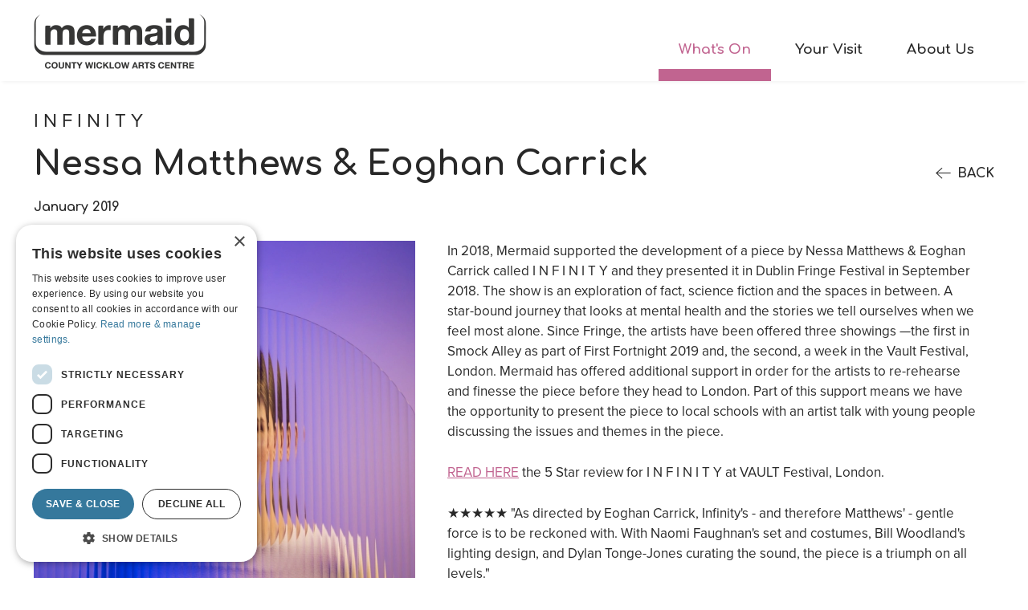

--- FILE ---
content_type: text/html; charset=UTF-8
request_url: https://www.mermaidartscentre.ie/whats-on/news-opportunities/nessa-matthews-eoghan-carrick
body_size: 6378
content:
 
		
		


<!DOCTYPE html>
<html lang="en" class="no-js">
  <head>
    <meta charset="utf-8">
	<meta name="viewport" content="width=device-width, initial-scale=1, shrink-to-fit=no">
				<title>Nessa Matthews &amp; Eoghan Carrick - Mermaid Arts Centre</title>
	<meta property="og:title" content="Nessa Matthews &amp; Eoghan Carrick - Mermaid Arts Centre">
	<meta name="twitter:title" content="Nessa Matthews &amp; Eoghan Carrick - Mermaid Arts Centre">	<meta property="og:image" content="https://www.mermaidartscentre.ie/content/images/Nessa-Matthews-INFINITY-image.jpg?v=1708189114">
	<meta name="twitter:image" content="https://www.mermaidartscentre.ie/content/images/Nessa-Matthews-INFINITY-image.jpg?v=1708189114">
			<meta name="twitter:card" content="summary_large_image">
    <meta name="twitter:site" content="@mermaidarts">
	<link rel="home" href="https://www.mermaidartscentre.ie/">
	<link rel="icon" href="https://www.mermaidartscentre.ie/favicon.ico" sizes="16x16">
	<link rel="icon" type="image/svg+xml" href="https://www.mermaidartscentre.ie/interface/images/favicon.svg">
	<link rel="apple-touch-icon" href="https://www.mermaidartscentre.ie/interface/images/favicon.png">
		<link href="https://fonts.googleapis.com/css?family=Comfortaa:400,700" rel="stylesheet">
    <link rel="stylesheet" href="https://use.typekit.net/jjg6zjs.css">
	<link rel="stylesheet" href="/interface/css/main.css?v=202409">
		<!-- Global site tag (gtag.js) - Google Analytics -->
<script async src="https://www.googletagmanager.com/gtag/js?id=UA-36228646-1"></script>
<script>
  window.dataLayer = window.dataLayer || [];
  function gtag(){dataLayer.push(arguments);}
  gtag('js', new Date());

  gtag('config', 'UA-36228646-1');
</script>

<!-- Google Tag Manager -->
<script>(function(w,d,s,l,i){w[l]=w[l]||[];w[l].push({'gtm.start':
new Date().getTime(),event:'gtm.js'});var f=d.getElementsByTagName(s)[0],
j=d.createElement(s),dl=l!='dataLayer'?'&l='+l:'';j.async=true;j.src=
'https://www.googletagmanager.com/gtm.js?id='+i+dl;f.parentNode.insertBefore(j,f);
})(window,document,'script','dataLayer','GTM-5QPS9PT');</script>
<!-- End Google Tag Manager -->

<!-- Meta Pixel Code -->
<script>
!function(f,b,e,v,n,t,s)
{if(f.fbq)return;n=f.fbq=function(){n.callMethod?
n.callMethod.apply(n,arguments):n.queue.push(arguments)};
if(!f._fbq)f._fbq=n;n.push=n;n.loaded=!0;n.version='2.0';
n.queue=[];t=b.createElement(e);t.async=!0;
t.src=v;s=b.getElementsByTagName(e)[0];
s.parentNode.insertBefore(t,s)}(window, document,'script',
'https://connect.facebook.net/en_US/fbevents.js');
fbq('init', '656437524499080');
fbq('track', 'PageView');
</script>
<noscript><img height="1" width="1" style="display:none"
src=https://www.facebook.com/tr?id=656437524499080&ev=PageView&noscript=1
/></noscript>
<!-- End Meta Pixel Code -->	
</head>
  <body id="page-" class="loading type-blog seg1-whats-on seg2-news-opportunities">

<div id="top"></div>
<noscript>
	<div class="hidden-lg hidden-xl alert alert-danger" role="alert">Please enable JavaScript to use mobile navigation menu.
		<a href="/sitemap">view sitemap &raquo;</a>
	</div>
</noscript>
<!--[if lte IE 9]>
    <div class="alert alert-danger" role="alert">This website does not support Internet Explorer 9 or older. Please upgrade to a newer version or use an alternative browser instead. <a href="/sitemap">view sitemap &raquo;</a></div>
<![endif]-->


<header class="global">
	<div class="container">
				  
		<!--mobile & tablet nav-->
		<nav class="navbar nav-mobile d-lg-none">
			<div class="wrap">
				<a class="navbar-brand" href="/"><img src="/interface/images/logos/mermaid_retina.png" alt="Mermaid Arts Centre"></a>				<button class="navbar-toggler collapsed" type="button" data-toggle="collapse" data-target="#menu-mobile" aria-controls="menu-mobile" aria-expanded="false" aria-label="Toggle Menu">
					<span class="bar bar1"></span>
					<span class="bar bar2"></span>
					<span class="bar bar3"></span>
				</button>
				<div class="navbar-collapse collapse" id="menu-mobile">
					<ul class="navbar-nav mr-auto">
																																														<li class="nav-item nav-whats-on active dropdown">
							<a href="https://www.mermaidartscentre.ie/whats-on" class="nav-link dropdown-toggle" id="subnav-whats-on" data-toggle="dropdown" role="button" aria-haspopup="true" aria-expanded="false">What&#039;s On<i class="icon icon-right-open-big" aria-hidden="true"></i></a>
																						<ul class="dropdown-menu" aria-labelledby="subnav-whats-on">
																<li class="nav-item nav-all dropdown-item">
									<a href="https://www.mermaidartscentre.ie/whats-on/all" class="nav-link">All Events</a>
								</li>
																<li class="nav-item nav-take-part dropdown-item">
									<a href="https://www.mermaidartscentre.ie/whats-on/take-part" class="nav-link">Take Part</a>
								</li>
																<li class="nav-item nav-events dropdown-item">
									<a href="https://www.mermaidartscentre.ie/whats-on/events" class="nav-link">Stage</a>
								</li>
																<li class="nav-item nav-screen dropdown-item">
									<a href="https://www.mermaidartscentre.ie/whats-on/screen" class="nav-link">Screen</a>
								</li>
																<li class="nav-item nav-exhibitions dropdown-item">
									<a href="https://www.mermaidartscentre.ie/whats-on/exhibitions" class="nav-link">Visual Arts</a>
								</li>
																<li class="nav-item nav-news-opportunities dropdown-item">
									<a href="https://www.mermaidartscentre.ie/whats-on/news-opportunities" class="nav-link">News &amp; Opportunities</a>
								</li>
																<li class="nav-item nav-artist-support dropdown-item">
									<a href="https://www.mermaidartscentre.ie/whats-on/artist-support" class="nav-link">Artist Support</a>
								</li>
																<li class="nav-item nav-yarn-storytelling-festival dropdown-item">
									<a href="https://www.mermaidartscentre.ie/whats-on/yarn-storytelling-festival" class="nav-link">YARN Storytelling Festival</a>
								</li>
																</ul>
														</li>
																																		<li class="nav-item nav-visit dropdown">
							<a href="https://www.mermaidartscentre.ie/visit" class="nav-link dropdown-toggle" id="subnav-visit" data-toggle="dropdown" role="button" aria-haspopup="true" aria-expanded="false">Your Visit<i class="icon icon-right-open-big" aria-hidden="true"></i></a>
																						<ul class="dropdown-menu" aria-labelledby="subnav-visit">
																<li class="nav-item nav-getting-here dropdown-item">
									<a href="https://www.mermaidartscentre.ie/visit/getting-here" class="nav-link">Getting Here</a>
								</li>
																<li class="nav-item nav-parking dropdown-item">
									<a href="https://www.mermaidartscentre.ie/visit/parking" class="nav-link">Car &amp; Bicycle Parking</a>
								</li>
																<li class="nav-item nav-facilities dropdown-item">
									<a href="https://www.mermaidartscentre.ie/visit/facilities" class="nav-link">Facilities &amp; Access</a>
								</li>
																<li class="nav-item nav-opening-hours dropdown-item">
									<a href="https://www.mermaidartscentre.ie/visit/opening-hours" class="nav-link">Opening Hours</a>
								</li>
																<li class="nav-item nav-tickets dropdown-item">
									<a href="https://www.mermaidartscentre.ie/visit/tickets" class="nav-link">Ticket Info</a>
								</li>
																<li class="nav-item nav-cafe dropdown-item">
									<a href="https://www.mermaidartscentre.ie/visit/cafe" class="nav-link">Food &amp; Drink</a>
								</li>
																</ul>
														</li>
																																		<li class="nav-item nav-about dropdown">
							<a href="https://www.mermaidartscentre.ie/about" class="nav-link dropdown-toggle" id="subnav-about" data-toggle="dropdown" role="button" aria-haspopup="true" aria-expanded="false">About Us<i class="icon icon-right-open-big" aria-hidden="true"></i></a>
																						<ul class="dropdown-menu" aria-labelledby="subnav-about">
																<li class="nav-item nav-our-vision dropdown-item">
									<a href="https://www.mermaidartscentre.ie/about/our-vision" class="nav-link">Our Story</a>
								</li>
																<li class="nav-item nav-support-us dropdown-item">
									<a href="https://www.mermaidartscentre.ie/about/support-us" class="nav-link">Support Us</a>
								</li>
																<li class="nav-item nav-whos-who dropdown-item">
									<a href="https://www.mermaidartscentre.ie/about/whos-who" class="nav-link">Who&#039;s Who</a>
								</li>
																<li class="nav-item nav-technical-information dropdown-item">
									<a href="https://www.mermaidartscentre.ie/about/technical-information" class="nav-link">Technical Information</a>
								</li>
																<li class="nav-item nav-governance-policies dropdown-item">
									<a href="https://www.mermaidartscentre.ie/about/governance-policies" class="nav-link">Governance &amp; Policies</a>
								</li>
																</ul>
														</li>
							 
					</ul>
					<div class="contacts">
						<h4>Box Office - <a href="tel:+35312724030">01 272 4030</a></h4><ul class="list-inline social pl-2">
        <li class="list-inline-item"><a href="https://bsky.app/profile/mermaidartscentre.bsky.social" target="_blank" class="text-center" style="min-width: 28px;"><svg xmlns="http://www.w3.org/2000/svg" width="30" height="30" fill="currentColor" class="bi bi-bluesky" viewBox="0 0 16 16" >
  <path d="M3.468 1.948C5.303 3.325 7.276 6.118 8 7.616c.725-1.498 2.698-4.29 4.532-5.668C13.855.955 16 .186 16 2.632c0 .489-.28 4.105-.444 4.692-.572 2.04-2.653 2.561-4.504 2.246 3.236.551 4.06 2.375 2.281 4.2-3.376 3.464-4.852-.87-5.23-1.98-.07-.204-.103-.3-.103-.218 0-.081-.033.014-.102.218-.379 1.11-1.855 5.444-5.231 1.98-1.778-1.825-.955-3.65 2.28-4.2-1.85.315-3.932-.205-4.503-2.246C.28 6.737 0 3.12 0 2.632 0 .186 2.145.955 3.468 1.948"/>
</svg><span class="sr-only">Follow us on bluesky</span></a></li>
    <li class="list-inline-item"><a href="https://www.facebook.com/MermaidCountyWicklowArtsCentre" target="_blank" class="text-center" style="min-width: 28px;"><svg xmlns="http://www.w3.org/2000/svg" viewBox="0 0 16 30" width="16" height="30" fill="currentColor"><path d="M14.95,16.87l.83-5.43h-5.19v-3.52c-.13-1.49,.96-2.81,2.44-2.95,.2-.02,.4-.01,.61,.01h2.36V.37c-1.38-.22-2.78-.35-4.19-.37C7.54,0,4.75,2.6,4.75,7.31v4.14H0v5.42H4.75v13.13h5.84v-13.13h4.36Z"/></svg><span class="sr-only">Follow us on facebook</span></a></li>
    <li class="list-inline-item"><a href="https://www.instagram.com/mermaidartscentre" target="_blank" class="text-center" style="min-width: 28px;"><svg xmlns="http://www.w3.org/2000/svg" viewBox="0 0 27 27" width="27" height="27" fill="currentColor"><path d="M13.5,6.58c-3.82,0-6.92,3.1-6.92,6.92s3.1,6.92,6.92,6.92,6.92-3.1,6.92-6.92h0c0-3.82-3.08-6.92-6.9-6.92,0,0-.01,0-.02,0Zm0,11.42c-2.49,0-4.5-2.01-4.5-4.5s2.01-4.5,4.5-4.5,4.5,2.01,4.5,4.5h0c0,2.48-2.02,4.5-4.5,4.5ZM22.32,6.29c0,.89-.72,1.61-1.61,1.61s-1.61-.72-1.61-1.61,.72-1.61,1.61-1.61c.89,0,1.61,.72,1.61,1.61h0Zm4.58,1.65c.04-2.1-.74-4.13-2.18-5.66C23.2,.84,21.17,.06,19.07,.09,16.84-.03,10.16-.03,7.93,.09,5.83,.05,3.8,.83,2.28,2.27,.84,3.8,.05,5.83,.09,7.93-.03,10.16-.03,16.84,.09,19.07c-.04,2.1,.74,4.13,2.18,5.66,1.53,1.44,3.56,2.22,5.66,2.18,2.23,.13,8.91,.13,11.14,0,2.1,.04,4.13-.74,5.66-2.18,1.44-1.53,2.22-3.56,2.18-5.66,.13-2.23,.13-8.9,0-11.13h0Zm-2.88,13.52c-.46,1.17-1.39,2.1-2.57,2.57-1.78,.7-5.99,.54-7.96,.54s-6.19,.16-7.96-.54c-1.17-.46-2.1-1.39-2.57-2.57-.7-1.78-.54-5.99-.54-7.96s-.15-6.18,.54-7.96c.46-1.17,1.39-2.1,2.57-2.57,1.78-.7,5.99-.54,7.96-.54s6.19-.16,7.96,.54c1.17,.46,2.1,1.39,2.57,2.57,.7,1.78,.54,5.99,.54,7.96s.16,6.19-.54,7.96h0Z"/></svg><span class="sr-only">Follow us on instagram</span></a></li>
</ul>					</div>
				</div>
			</div>
		</nav>
		<!-- desktop nav -->
		<nav class="navbar navbar-expand nav-desktop d-none d-lg-flex justify-content-between navbar-std">
				<a class="navbar-brand" href="/"><img src="/interface/images/logos/mermaid_retina.png" width="215" alt="Mermaid Arts Centre"></a>				<ul class="navbar-nav navbar-std align-self-end">
											<li class="nav-item"><a class="nav-link active" href="https://www.mermaidartscentre.ie/whats-on">What&#039;s On</a></li>
											<li class="nav-item"><a class="nav-link" href="https://www.mermaidartscentre.ie/visit">Your Visit</a></li>
											<li class="nav-item"><a class="nav-link" href="https://www.mermaidartscentre.ie/about">About Us</a></li>
									</ul>
			</nav>
	</div>
</header>
<main>
<div class="container">
        <article class="post">
        <header class="post">
    <div class="d-md-flex flex-md-row justify-content-md-between">
        <div class="flex align-self-end order-12"><a class="back" href="/whats-on/news-opportunities"><i class="icon icon-back_arrow" aria-hidden="true"></i> Back</a></div>        <div class="flex order-1">
            <div class="preh">I N F I N I T Y</div>
            <h1>Nessa Matthews &amp; Eoghan Carrick</h1>
        </div>
    </div>
    <time datetime="2019-01-30">January 2019</time>
</header>        <div class="row">
            <div class="col-lg-5 sidebar">
                				<figure class="photo mb-0  no-caption"><picture>
													
			
					
																																				
				
		<source sizes="100vw"  width="475" height="475" type="image/webp" 
			srcset="https://www.mermaidartscentre.ie/content/images/_475xAUTO_crop_center-center_95_none_ns/2472/Nessa-Matthews-INFINITY-image.webp?v=1708431444 475w, https://www.mermaidartscentre.ie/content/images/_712xAUTO_crop_center-center_95_none_ns/2472/Nessa-Matthews-INFINITY-image.webp?v=1708431445 712w, https://www.mermaidartscentre.ie/content/images/_950xAUTO_crop_center-center_95_none_ns/2472/Nessa-Matthews-INFINITY-image.webp?v=1708431445 950w"><img 		src="https://www.mermaidartscentre.ie/content/images/_475xAUTO_crop_center-center_95_none_ns/Nessa-Matthews-INFINITY-image.jpg?v=1708431444" width="475" height="475"
	 sizes="100vw" srcset="https://www.mermaidartscentre.ie/content/images/_475xAUTO_crop_center-center_95_none_ns/Nessa-Matthews-INFINITY-image.jpg?v=1708431444 475w, https://www.mermaidartscentre.ie/content/images/_712xAUTO_crop_center-center_95_none_ns/Nessa-Matthews-INFINITY-image.jpg?v=1708431444 712w, https://www.mermaidartscentre.ie/content/images/_950xAUTO_crop_center-center_95_none_ns/Nessa-Matthews-INFINITY-image.jpg?v=1708431444 950w"  class="" alt="Nessa&#x20;Matthews&#x20;Infinity&#x20;Image" data-w="img:960x960, transform:475x, output:475x475, size: 471.611 KB, folder: images, quality: 95%, format: webp"  /></picture></figure>                                            </div>
            <div class="col-lg-7 content copy">
                	
	<div class="content-block block-text"><p>In 2018, Mermaid supported the development of a piece by Nessa Matthews &amp; Eoghan Carrick called I N F I N I T Y and they presented it in Dublin Fringe Festival in September 2018. The show is an exploration of fact, science fiction and the spaces in between. A star-bound journey that looks at mental health and the stories we tell ourselves when we feel most alone. Since Fringe, the artists have been offered three showings —the first in Smock Alley as part of First Fortnight 2019 and, the second, a week in the Vault Festival, London. Mermaid has offered additional support in order for the artists to re-rehearse and finesse the piece before they head to London. Part of this support means we have the opportunity to present the piece to local schools with an artist talk with young people discussing the issues and themes in the piece.</p><p><a href="https://www.broadwayworld.com/westend/article/BWW-Review-INFINITY-VAULT-Festival-20190210?fbclid=IwAR1NEhM8cuAtKRmiSSryWQCS__QweLOGMFyHdDuAgzzmm55_f6L47VeA-Ko" target="_blank" rel="noreferrer noopener">READ HERE</a> the 5 Star review for I N F I N I T Y at VAULT Festival, London. </p><p>★★★★★ "As directed by Eoghan Carrick, Infinity's - and therefore Matthews' - gentle force is to be reckoned with. With Naomi Faughnan's set and costumes, Bill Woodland's lighting design, and Dylan Tonge-Jones curating the sound, the piece is a triumph on all levels."</p></div>




            </div>
        </div>    
    </article>   
    </div> 


                
        <section class="related">
        <div class="container">
            <h2 class="h3 text-center">More News &amp; Opportunities</h2>
            <div class="row">
                    
<div class="col-sm-6 col-md-4 col-xl-3 item item-post">
	<div class="overlay">
		<a href="https://www.mermaidartscentre.ie/whats-on/news-opportunities/open-call-for-workshop-ideas-artists-facilitators">
			
			
									
		<img 
	
		

data-w="desktop img:538x339, transform:269x200, output:269x200, size:30.025 KB"

src="https://www.mermaidartscentre.ie/content/thumbs/_269x200_crop_center-center_95_none_ns/156486/open-call-workshops.jpg?v=1763742771"	srcset="https://www.mermaidartscentre.ie/content/thumbs/_404x300_crop_center-center_95_none_ns/156486/open-call-workshops.jpg?v=1763742771 1.5x"
width="269" height="200" alt="Open Call for Workshop Ideas / Artists / Facilitators" />

						
						<div class="actions d-flex align-items-center">
				<div class="btn btn-light">More Info</div>
			</div>
					</a>
	</div>
		<h3><a href="https://www.mermaidartscentre.ie/whats-on/news-opportunities/open-call-for-workshop-ideas-artists-facilitators">Open Call for Workshop Ideas / Artists / Facilitators</a></h3>
	<time datetime="2025-11-21">November 2025</time>

	<p>Applications are now closed.</p>
</div>                        
<div class="col-sm-6 col-md-4 col-xl-3 item item-post">
	<div class="overlay">
		<a href="https://www.mermaidartscentre.ie/whats-on/news-opportunities/gap-day-artists-2025">
			
			
									
		<img 
	
		

data-w="desktop img:1080x1350, transform:269x200, output:269x200, size:1.483 MB"

src="https://www.mermaidartscentre.ie/content/images/_269x200_crop_center-center_95_none_ns/152900/Gap-Day-Headshots-Grid-2025.jpg?v=1761212863"	srcset="https://www.mermaidartscentre.ie/content/images/_404x300_crop_center-center_95_none_ns/152900/Gap-Day-Headshots-Grid-2025.jpg?v=1761212864 1.5x			, https://www.mermaidartscentre.ie/content/images/_538x400_crop_center-center_95_none_ns/152900/Gap-Day-Headshots-Grid-2025.jpg?v=1761212864 2x"
width="269" height="200" alt="Gap Day Artists 2025" />

						
						<div class="actions d-flex align-items-center">
				<div class="btn btn-light">More Info</div>
			</div>
					</a>
	</div>
		<h3><a href="https://www.mermaidartscentre.ie/whats-on/news-opportunities/gap-day-artists-2025">Gap Day Artists 2025</a></h3>
	<time datetime="2025-10-23">October 2025</time>

	<p></p>
</div>                        
<div class="col-sm-6 col-md-4 col-xl-3 item item-post">
	<div class="overlay">
		<a href="https://www.mermaidartscentre.ie/whats-on/news-opportunities/ifi-schools-film-screenings-at-mermaid-arts-centre">
			
			
									
		<img 
	
		

data-w="desktop img:639x361, transform:269x200, output:269x200, size:54.17 KB"

src="https://www.mermaidartscentre.ie/content/images/_269x200_crop_center-center_95_none_ns/152431/Capture_2025-10-14-143857_yhnj.jpg?v=1760453154"	srcset="https://www.mermaidartscentre.ie/content/images/_404x300_crop_center-center_95_none_ns/152431/Capture_2025-10-14-143857_yhnj.jpg?v=1760453154 1.5x"
width="269" height="200" alt="IFI Schools Film Screenings at Mermaid Arts Centre" />

						
						<div class="actions d-flex align-items-center">
				<div class="btn btn-light">More Info</div>
			</div>
					</a>
	</div>
	<div class="preh">French and Spanish Senior-Cycle Films</div>	<h3><a href="https://www.mermaidartscentre.ie/whats-on/news-opportunities/ifi-schools-film-screenings-at-mermaid-arts-centre">IFI Schools Film Screenings at Mermaid Arts Centre</a></h3>
	<time datetime="2025-10-14">October 2025</time>

	<p></p>
</div>                                    
<div class="col-sm-6 col-md-4 col-xl-3 item item-post d-md-none d-xl-block">
	<div class="overlay">
		<a href="https://www.mermaidartscentre.ie/whats-on/news-opportunities/gap-day-2025-call-for-applications">
			
			
									
		<img 
	
		

data-w="desktop img:271x202, transform:269x200, output:269x200, size:29.079 KB"

src="https://www.mermaidartscentre.ie/content/images/_269x200_crop_center-center_95_none_ns/Gap-Day-thumbnail.jpg?v=1727183900"
width="269" height="200" alt="Gap Day 2025 - Call for Applications" />

						
						<div class="actions d-flex align-items-center">
				<div class="btn btn-light">More Info</div>
			</div>
					</a>
	</div>
		<h3><a href="https://www.mermaidartscentre.ie/whats-on/news-opportunities/gap-day-2025-call-for-applications">Gap Day 2025 - Call for Applications</a></h3>
	<time datetime="2025-09-11">September 2025</time>

	<p>Gap Day applications are now closed. We&#039;ll update applicants with a decision on Friday 10th October.</p>
</div>                </div>
        </div>
    </section>
    </main>
<footer class="global">
	<div class="container clearfix">
				<div class="row">
			<div class="col-lg-4 contacts">
				<h4>Box Office - <a href="tel:+35312724030">01 272 4030</a></h4><ul class="list-inline social pl-2">
        <li class="list-inline-item"><a href="https://bsky.app/profile/mermaidartscentre.bsky.social" target="_blank" class="text-center" style="min-width: 28px;"><svg xmlns="http://www.w3.org/2000/svg" width="30" height="30" fill="currentColor" class="bi bi-bluesky" viewBox="0 0 16 16" >
  <path d="M3.468 1.948C5.303 3.325 7.276 6.118 8 7.616c.725-1.498 2.698-4.29 4.532-5.668C13.855.955 16 .186 16 2.632c0 .489-.28 4.105-.444 4.692-.572 2.04-2.653 2.561-4.504 2.246 3.236.551 4.06 2.375 2.281 4.2-3.376 3.464-4.852-.87-5.23-1.98-.07-.204-.103-.3-.103-.218 0-.081-.033.014-.102.218-.379 1.11-1.855 5.444-5.231 1.98-1.778-1.825-.955-3.65 2.28-4.2-1.85.315-3.932-.205-4.503-2.246C.28 6.737 0 3.12 0 2.632 0 .186 2.145.955 3.468 1.948"/>
</svg><span class="sr-only">Follow us on bluesky</span></a></li>
    <li class="list-inline-item"><a href="https://www.facebook.com/MermaidCountyWicklowArtsCentre" target="_blank" class="text-center" style="min-width: 28px;"><svg xmlns="http://www.w3.org/2000/svg" viewBox="0 0 16 30" width="16" height="30" fill="currentColor"><path d="M14.95,16.87l.83-5.43h-5.19v-3.52c-.13-1.49,.96-2.81,2.44-2.95,.2-.02,.4-.01,.61,.01h2.36V.37c-1.38-.22-2.78-.35-4.19-.37C7.54,0,4.75,2.6,4.75,7.31v4.14H0v5.42H4.75v13.13h5.84v-13.13h4.36Z"/></svg><span class="sr-only">Follow us on facebook</span></a></li>
    <li class="list-inline-item"><a href="https://www.instagram.com/mermaidartscentre" target="_blank" class="text-center" style="min-width: 28px;"><svg xmlns="http://www.w3.org/2000/svg" viewBox="0 0 27 27" width="27" height="27" fill="currentColor"><path d="M13.5,6.58c-3.82,0-6.92,3.1-6.92,6.92s3.1,6.92,6.92,6.92,6.92-3.1,6.92-6.92h0c0-3.82-3.08-6.92-6.9-6.92,0,0-.01,0-.02,0Zm0,11.42c-2.49,0-4.5-2.01-4.5-4.5s2.01-4.5,4.5-4.5,4.5,2.01,4.5,4.5h0c0,2.48-2.02,4.5-4.5,4.5ZM22.32,6.29c0,.89-.72,1.61-1.61,1.61s-1.61-.72-1.61-1.61,.72-1.61,1.61-1.61c.89,0,1.61,.72,1.61,1.61h0Zm4.58,1.65c.04-2.1-.74-4.13-2.18-5.66C23.2,.84,21.17,.06,19.07,.09,16.84-.03,10.16-.03,7.93,.09,5.83,.05,3.8,.83,2.28,2.27,.84,3.8,.05,5.83,.09,7.93-.03,10.16-.03,16.84,.09,19.07c-.04,2.1,.74,4.13,2.18,5.66,1.53,1.44,3.56,2.22,5.66,2.18,2.23,.13,8.91,.13,11.14,0,2.1,.04,4.13-.74,5.66-2.18,1.44-1.53,2.22-3.56,2.18-5.66,.13-2.23,.13-8.9,0-11.13h0Zm-2.88,13.52c-.46,1.17-1.39,2.1-2.57,2.57-1.78,.7-5.99,.54-7.96,.54s-6.19,.16-7.96-.54c-1.17-.46-2.1-1.39-2.57-2.57-.7-1.78-.54-5.99-.54-7.96s-.15-6.18,.54-7.96c.46-1.17,1.39-2.1,2.57-2.57,1.78-.7,5.99-.54,7.96-.54s6.19-.16,7.96,.54c1.17,.46,2.1,1.39,2.57,2.57,.7,1.78,.54,5.99,.54,7.96s.16,6.19-.54,7.96h0Z"/></svg><span class="sr-only">Follow us on instagram</span></a></li>
</ul>			</div>
			<div class="col-lg-8">
				<ul class="list-inline logos text-right">
					<li class="list-inline-item"><img src="/interface/images/logos/wicklow_retina.png" alt="Wicklow Endless Opportunities" width="129"></li>
					<li class="list-inline-item"><img src="/interface/images/logos/arts_council_retina.png?v=2021" alt="The Arts Council" width="140"></li>
					<li class="list-inline-item"><img src="/interface/images/logos/bray.png" alt="Municipal District of Bray" width="95"></li>
					<li class="list-inline-item"><img src="/interface/images/logos/department_culture.png" alt="Department of Culture, Heritage and the Gaeltacht" width="220"></li>
				</ul>
			</div>
		</div>
		<div class="row final">
			<div class="col-lg-4 address">
				<p>Mermaid Arts Centre,<br>Main Street, Bray, County Wicklow, A98 N5P1</p>
			</div>
			<div class="col-lg-8 text-right legal">
				&copy; Mermaid County Wicklow Arts Centre CLG 2026. CRO 359874. RCN 20051761 
				<ul class="list-inline misc">
					<li class="list-inline-item"><a href="https://www.mermaidartscentre.ie/about">About Us</a></li><li class="list-inline-item"><a href="https://www.mermaidartscentre.ie/terms">Terms &amp; Conditions</a></li><li class="list-inline-item"><a href="https://www.mermaidartscentre.ie/privacy">Cookies and Privacy Policy</a></li><li class="list-inline-item"><a href="https://www.mermaidartscentre.ie/sitemap">Sitemap</a></li><li class="list-inline-item"><a href="https://www.mermaidartscentre.ie/contact">Contact Us</a></li>				</ul></div>
		</div>
				<div class="row credits">
			<div class="col-md-6 order-md-last text-center text-md-right pt-2 pt-md-0">
				<a id="credit" href="https://www.path.ie" target="_blank">website by path</a>
			</div>
			<div class="d-flex col-md-6 order-md-first justify-content-center justify-content-md-start pt-4">
							</div>
		</div> 

	</div>
</footer>

<script src="/interface/bower_components/jquery/dist/jquery.min.js"></script>
<script src="/interface/lib/bootstrap/dist/js/bootstrap.bundle.min.js"></script>
<script src="/interface/js/functions.min.js?v=2024"></script>
</body>
</html>